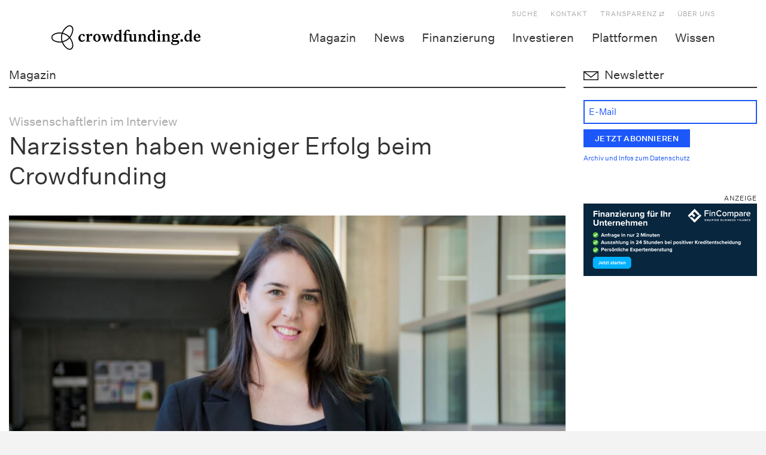

--- FILE ---
content_type: image/svg+xml
request_url: https://www.crowdfunding.de/app/themes/crowdfunding-theme/assets/img/icons/newsletter.svg
body_size: 152
content:
<?xml version="1.0" encoding="UTF-8"?>
<svg width="25px" height="20px" viewBox="0 0 25 20" version="1.1" xmlns="http://www.w3.org/2000/svg" xmlns:xlink="http://www.w3.org/1999/xlink">
    <!-- Generator: Sketch 52.6 (67491) - http://www.bohemiancoding.com/sketch -->
    <title>icon/newsletter</title>
    <desc>Created with Sketch.</desc>
    <g id="icon/newsletter" stroke="none" stroke-width="1" fill="none" fill-rule="evenodd">
        <g id="Group-4" transform="translate(0.000000, 5.000000)" stroke="#131413" stroke-width="1.484">
            <polygon id="Stroke-1" points="0.742 14.258 24.258 14.258 24.258 0.742 0.742 0.742"></polygon>
            <polyline id="Stroke-3" points="24.2581 0.7417 12.5001 9.9997 0.7421 0.7417"></polyline>
        </g>
    </g>
</svg>

--- FILE ---
content_type: image/svg+xml
request_url: https://www.crowdfunding.de/app/themes/crowdfunding-theme/assets/img/crowdfunding_logo.svg
body_size: 2682
content:
<?xml version="1.0" encoding="UTF-8"?>
<!-- Generator: Adobe Illustrator 23.0.3, SVG Export Plug-In . SVG Version: 6.00 Build 0)  -->
<svg version="1.1" id="Ebene_1" xmlns="http://www.w3.org/2000/svg" xmlns:xlink="http://www.w3.org/1999/xlink" x="0px" y="0px" viewBox="0 0 802.2 130.4" style="enable-background:new 0 0 802.2 130.4;" xml:space="preserve">
<style type="text/css">
	.st0{fill:none;stroke:#000000;stroke-width:4.6645;stroke-miterlimit:10;}
	.st1{fill:none;stroke:#000000;stroke-width:5.1828;stroke-miterlimit:10;}
</style>
<g>
	<path class="st1" d="M5.3,64.9c0-20.7,45.3-33.2,77.2-14.5c32.4,18.9,44.1,63.7,26.2,74.4c-17.9,10.4-51.6-22.3-51.8-59.3   c0-37.3,33.9-70.2,51.8-59.9c18.1,10.6,6,55.5-26.2,74.4C50.4,98.4,5.3,85.7,5.3,64.9z"/>
	<path d="M161.3,76.9c-2.3-3.4-3.4-7.3-3.1-11.4c-0.3-3.6,0.8-7.5,2.9-10.6c1.3-2.6,3.9-4.1,6.7-4.1c0.8,0,1.8,0.3,2.6,0.8   c1,1,1.8,2.1,2.1,3.4c0.5,1.3,1.3,2.3,2.3,3.4c0.8,0.5,1.6,0.8,2.6,0.8c1.3,0,2.3-0.3,3.4-1.3c0.8-0.8,1.3-2.1,1.3-3.1   c-0.3-2.6-1.6-4.7-3.9-6c-2.9-1.8-6-2.6-9.3-2.6c-8.6,0.3-16.3,5.4-19.7,13.5c-1,2.6-1.6,5.4-1.6,8.3c-0.3,5.2,1.8,10.4,5.4,14.3   c3.4,3.6,8.3,5.7,13.5,5.4c3.4,0,6.7-0.8,9.6-2.6c2.9-1.8,5.2-4.4,6.7-7.5l-3.1-2.3c-1.3,1.8-2.9,3.6-4.7,4.7   c-1.6,1-3.6,1.6-5.4,1.6C166.3,81,163.2,79.4,161.3,76.9 M221,56.1c1-1,1.6-2.6,1.6-3.9c0-1.8-0.5-3.4-1.8-4.7   c-1.3-1.3-2.9-1.8-4.7-1.8c-2.3,0.3-4.4,1.3-6.2,2.9c-2.6,2.3-4.7,5.2-6.2,8V45.5h-1.8L188,49.4v2.3l3.4,1.6c0.5,0.3,1,0.8,1.6,1.3   c0.3,0.5,0.5,1,0.3,1.8v24.9c0,0.5-0.3,1-0.8,1.3c-1.3,0.3-2.6,0.3-3.9,0.3v3.6h22.5v-3.6c-2.1,0-4.1,0-6.2-0.3   c-0.8,0-1.3-0.8-1.3-1.6V61c1-1.6,2.3-3.1,3.9-4.4c1-1,2.3-1.8,3.6-2.1c0.3,0,0.8,0,1,0.3c0.5,0.3,1,0.5,1.3,1   c0.5,0.5,1.3,1,2.1,1.3c0.5,0.3,1,0.3,1.8,0.3C218.6,57.9,219.9,57.2,221,56.1 M255.9,66.7c0.3,4.1-0.5,8.3-2.3,11.9   c-1.8,3.6-6.2,5.2-9.8,3.4c-1.6-0.8-2.9-2.1-3.4-3.4c-1.8-3.6-2.6-7.8-2.3-11.9c-0.3-4.1,0.5-8.3,2.3-11.9c1.8-3.6,6.2-5.2,9.8-3.4   c1.6,0.8,2.9,2.1,3.4,3.4C255.4,58.5,256.2,62.6,255.9,66.7 M261.4,81.5c3.9-3.9,6-9.3,5.7-14.8c0.3-5.4-1.8-10.9-5.7-14.8   c-8-7.8-20.7-7.8-28.8,0c-3.9,3.9-6,9.3-5.7,14.8c-0.3,5.4,1.8,10.9,5.7,14.8C240.6,89.3,253.3,89.3,261.4,81.5 M331.1,50.9   c1-0.3,2.3-0.5,3.4-0.3v-3.6h-14.5v3.6c1.6,0,2.9,0,4.4,0.3c0.5,0.3,0.8,0.5,0.8,0.8c0,0.3,0,0.8-0.3,1c0,0.3-0.3,0.5-0.3,0.8   l-7,20.7h-0.3L308,47.1h-4.9L294,74.3h-0.8L287,53.8c-0.3-0.3-0.3-0.8-0.3-1c0-0.3,0-0.5,0-0.8c0-0.5,0.3-0.8,0.8-0.8   c1.6-0.3,2.9-0.3,4.4-0.3v-3.6h-20.7v3.6c1,0,2.3,0,3.4,0.3c0.5,0.3,1,1,1,1.6l12.4,34.7h5.4l9.3-27h0.3l9.6,27h5.4l12.4-34.7   C330,51.7,330.6,51.2,331.1,50.9 M366.8,76.6c-1,1.3-2.1,2.3-3.6,3.1c-1.3,0.8-2.9,1-4.4,1c-3.1,0-5.7-1.6-7.3-4.1   c-2.1-3.1-3.1-6.7-2.9-10.6c-0.3-3.9,0.8-7.8,2.9-11.1c1.6-2.6,4.4-4.1,7.5-4.1c1.6,0,3.1,0.3,4.4,1c1.3,0.8,2.3,1.8,3.1,3.1   L366.8,76.6z M368.9,87.5l13.7-2.3v-2.3l-3.1-1.6c-0.5-0.3-1-0.8-1.6-1.3c-0.3-0.5-0.5-1.3-0.3-1.8V23.7h-1.8l-13.7,3.9v2.3   l3.1,1.6c0.5,0.3,1,0.5,1.6,1c0.3,0.5,0.5,1.3,0.3,1.8v14.8c-1.3-1-2.6-2.1-4.1-2.6s-3.4-1-4.9-1c-5.4,0-10.4,2.3-14,6.2   c-3.9,4.4-5.7,10.1-5.7,15.8c-0.3,4.9,1.6,9.8,4.7,13.7c2.9,3.6,7,5.7,11.4,5.4c2.6,0,5.2-0.8,7.3-2.1c2.1-1.3,4.1-3.1,5.4-5.2v7.3   L368.9,87.5z M448.2,87.5l13.7-2.3v-2.3l-3.4-1.6c-0.5-0.3-1-0.8-1.6-1.3c-0.3-0.5-0.5-1.3-0.3-1.8V46.8H455l-14,1v3.1l3.6,0.8   c0.5,0.3,1,0.5,1.6,1c0.3,0.5,0.5,1.3,0.5,2.1v22.3c-1,1-2.3,2.1-3.6,2.9c-1.3,0.5-2.6,1-4.1,1c-1.8,0-3.6-0.8-4.9-2.1   c-1.3-1.8-1.8-4.1-1.6-6.2V49.1l0,0v-1.8h-28.2v-8.6c0-2.3,0.5-4.9,1.8-7c0.8-1.6,2.6-2.6,4.4-2.6c0.5,0,1,0.3,1.6,0.5   c0.8,0.5,1.6,1.3,2.1,1.8c0.8,1,1.6,1.8,2.6,2.3c0.8,0.5,1.6,0.5,2.3,0.5c1.3,0,2.3-0.5,3.4-1.3c1-0.8,1.3-2.1,1.3-3.4   c0-1.8-1-3.4-2.6-4.1c-2.1-1-4.4-1.6-6.7-1.6c-5.4,0-10.9,2.1-14.5,6c-3.9,3.9-6,9.1-6,14.5v2.3h-5.7v4.7h5.7v29.8   c0,0.5-0.3,1-0.8,1.3c-1.3,0.3-2.6,0.3-3.9,0.3v3.6h22.5v-3.6c-2.1,0-4.1,0-6.2-0.3c-0.8,0-1.3-0.8-1.3-1.6V51.5h12.4   c3.9,0,4.9,1.3,4.9,3.1c0,0.3,0,0.5,0,0.8V74c-0.3,3.6,1,7,3.1,9.8c2.1,2.3,5.4,3.9,8.6,3.6c2.6,0,4.9-0.8,7.3-1.8   c2.3-1.3,4.4-3.1,6-5.2v7.3L448.2,87.5z M493.3,86.7h20v-3.6c-1.3,0-2.6,0-3.9-0.3c-0.5-0.3-0.8-0.5-0.8-1.3V59.7   c0.3-3.6-1-7-3.1-9.8c-2.1-2.6-5.2-3.9-8.6-3.6c-2.6,0-5.2,0.8-7.5,2.1c-2.6,1.3-4.7,3.4-6.5,5.4v-7.5h-1.8l-13.7,3.9v2.3l3.4,1.6   c0.5,0.3,1,0.8,1.6,1.3c0.3,0.5,0.5,1,0.3,1.8v24.1c0,0.5-0.3,1-0.8,1.3c-1.3,0.3-2.6,0.3-3.9,0.3v3.6h20v-3.6   c-1.3,0-2.6,0-3.9-0.3c-0.5-0.3-0.8-0.8-0.8-1.3V56.6c1-1,2.6-2.1,3.9-2.9c1.3-0.8,2.9-1,4.4-1c1.8-0.3,3.9,0.8,5.2,2.1   c1.3,1.8,1.8,4.1,1.8,6.2v20.2c0,0.8-0.3,1.3-0.8,1.3c-1.3,0.3-2.6,0.3-3.9,0.3v3.9H493.3z M547.7,76.6c-1,1.3-2.1,2.3-3.6,3.1   c-1.3,0.8-2.9,1-4.4,1c-3.1,0-5.7-1.6-7.3-4.1c-2.1-3.1-3.1-6.7-2.9-10.6c-0.3-3.9,0.8-7.8,2.9-11.1c1.6-2.6,4.4-4.1,7.5-4.1   c1.6,0,3.1,0.3,4.4,1c1.3,0.8,2.3,1.8,3.1,3.1L547.7,76.6z M549.8,87.5l13.7-2.3v-2.3l-3.4-1.6c-0.5-0.3-1-0.8-1.6-1.3   c-0.3-0.5-0.5-1.3-0.3-1.8V23.7h-1.8l-13.7,3.9v2.3l3.1,1.6c0.5,0.3,1,0.5,1.6,1c0.3,0.5,0.5,1.3,0.3,1.8v14.8   c-1.3-1-2.6-2.1-4.1-2.6c-1.6-0.5-3.4-1-4.9-1c-5.4,0-10.4,2.3-14,6.2c-3.9,4.4-5.7,10.1-5.7,15.8c-0.3,4.9,1.6,9.8,4.7,13.7   c2.9,3.6,7,5.7,11.4,5.4c2.6,0,5.2-0.8,7.3-2.1c2.1-1.3,4.1-3.1,5.4-5.2v7.3L549.8,87.5z M584,37.2c1.3-1.3,1.8-2.9,1.8-4.7   c0-1.8-0.5-3.4-1.8-4.7c-1.3-1.3-2.9-1.8-4.7-1.8c-3.6,0-6.5,2.6-6.7,6.2v0.3c0,3.6,2.6,6.5,6.2,6.7h0.3   C581.2,39.3,582.7,38.5,584,37.2 M569.2,86.7h20v-3.6c-1.3,0-2.6,0-3.9-0.3c-0.5-0.3-0.8-0.8-0.8-1.3V46h-1.8L569,49.9v2.3l3.4,1.6   c0.5,0.3,1,0.8,1.6,1.3c0.3,0.5,0.5,1,0.3,1.8v24.4c0,0.5-0.3,1-0.8,1.3c-1.3,0.3-2.6,0.3-3.9,0.3L569.2,86.7z M621.1,86.7h20v-3.6   c-1.3,0-2.6,0-4.1-0.3c-0.5-0.3-0.8-0.5-0.8-1.3V59.7c0.3-3.6-1-7-3.1-9.8c-2.1-2.6-5.2-3.9-8.6-3.6c-2.6,0-5.2,0.8-7.5,2.1   c-2.6,1.3-4.7,3.4-6.5,5.4v-7.5h-1.8l-13.7,3.9v2.3l3.4,1.6c0.5,0.3,1,0.8,1.6,1.3c0.3,0.5,0.5,1,0.3,1.8v24.1c0,0.5-0.3,1-0.8,1.3   c-1.3,0.3-2.6,0.3-3.9,0.3v3.6h20v-3.6c-1.3,0-2.6,0-3.9-0.3c-0.5-0.3-0.8-0.8-0.8-1.3V56.6c1-1,2.6-2.1,3.9-2.9   c1.3-0.8,2.9-1,4.4-1c1.8-0.3,3.9,0.8,5.2,2.1c1.3,1.8,1.8,4.1,1.8,6.2v20.2c0,0.8-0.3,1.3-0.8,1.3c-1.3,0.3-2.6,0.3-3.9,0.3   L621.1,86.7z M672.1,59.2c0.3,2.3-0.5,4.7-1.8,6.7c-1.3,1.6-3.1,2.6-5.2,2.3c-2.1,0-3.9-0.8-4.9-2.3c-1.3-2.1-1.8-4.4-1.8-6.7   c-0.3-2.3,0.5-4.7,1.8-6.7c1-1.6,3.1-2.6,4.9-2.3c2.1,0,3.9,0.8,5.2,2.3C671.6,54.3,672.1,56.9,672.1,59.2 M656.8,88.3h15.3   c2.1-0.3,3.9,0.3,5.7,1c1.3,0.8,1.8,2.1,1.8,3.6c-0.3,2.6-1.8,4.7-4.1,5.4c-3.4,1.6-7,2.3-10.6,2.1c-3.1,0.3-6.2-0.5-9.3-1.8   c-2.1-0.8-3.4-2.9-3.4-4.9c0-1.3,0.3-2.3,1-3.4C654.5,89.6,655.5,88.8,656.8,88.3 M691,52c0.8-0.8,1.3-2.1,1.3-3.4   c0-1.6-0.5-2.9-1.6-3.9c-1-1-2.6-1.6-4.1-1.3c-1.6,0-3.1,0.5-4.4,1.6c-1.8,1.3-3.6,2.9-5.2,4.7c-1.6-1.3-3.6-2.3-5.4-2.9   c-2.1-0.8-4.4-1-6.7-1c-4.4-0.3-8.8,1.3-12.2,3.9c-3.1,2.1-4.9,5.7-4.9,9.3c0,2.3,0.8,4.7,2.1,6.5c1.6,2.1,3.4,3.6,5.7,4.7   c-2.1,1-3.9,2.3-5.4,3.9c-1.3,1.3-1.8,3.1-1.8,4.9c0,1.6,0.5,3.4,1.6,4.7s2.6,2.3,4.4,3.1c-2.6,0.3-5.2,1-7.5,2.6   c-1.6,1-2.6,2.9-2.6,4.9c0,3.4,2.3,6.5,5.4,7.8c10.4,4.4,22,3.9,31.9-1.6c4.1-2.3,6.7-6.5,6.7-11.4c0.3-3.1-1.3-6-3.6-8   c-3.1-2.1-7-2.9-10.6-2.6h-16.1c-0.8,0-1.8-0.3-2.3-0.8c-0.5-0.5-1-1.3-1-1.8c0-0.8,0.3-1.8,1-2.3c1-1,2.1-1.8,3.1-2.3   c1,0.3,2.3,0.5,3.4,0.5c1,0.3,2.1,0.3,3.1,0.3c4.4,0.3,8.8-1.3,12.2-3.9c3.1-2.1,4.9-5.7,4.9-9.3c0-1.3-0.3-2.6-0.8-3.9   c-0.5-1.3-1.3-2.6-2.3-3.6c0.5-0.5,1-0.8,1.6-1c0.5-0.3,1-0.3,1.3-0.5c0.3,0,0.5,0,0.8,0.3c0.3,0.3,0.8,0.5,1,1   c0.5,0.5,1,1.3,1.8,1.6c0.5,0.3,1.3,0.5,1.8,0.5C689.2,53.5,690.3,53,691,52 M706.3,85.7c1.3-1.3,2.1-3.1,2.1-4.9   c0-1.8-0.8-3.6-2.1-4.9s-3.1-2.1-4.9-2.1c-3.9,0-7,3.1-7,6.7c0,3.9,3.1,7,6.7,7l0,0C703.5,87.7,705,87,706.3,85.7 M743.9,76.6   c-1,1.3-2.1,2.3-3.6,3.1c-1.3,0.8-2.9,1-4.4,1c-3.1,0-5.7-1.6-7.3-4.1c-2.1-3.1-3.1-6.7-2.9-10.6c-0.3-3.9,0.8-7.8,2.9-11.1   c1.6-2.6,4.4-4.1,7.5-4.1c1.6,0,3.1,0.3,4.4,1c1.3,0.8,2.3,1.8,3.1,3.1L743.9,76.6L743.9,76.6z M746,87.2l13.7-2.3v-2.3l-3.1-1.6   c-0.5-0.3-1-0.8-1.6-1.3c-0.3-0.5-0.5-1.3-0.3-1.8V24H753l-13.7,3.9v2.3l3.1,1.6c0.5,0.3,1,0.5,1.6,1c0.3,0.5,0.5,1.3,0.3,1.8v14.8   c-1.3-1-2.6-2.1-4.1-2.6s-3.4-1-4.9-1c-5.4,0-10.4,2.3-13.7,6.2c-3.9,4.4-5.7,10.1-5.7,15.8c-0.3,4.9,1.6,9.8,4.7,13.7   c2.9,3.6,7,5.4,11.4,5.4c2.6,0,5.2-0.8,7.3-2.1c2.1-1.3,4.1-3.1,5.4-5.2V87L746,87.2z M775.8,62.1c0.3-3.1,1.3-6,2.9-8.6   c1.3-1.8,3.6-3.1,6-3.1c2.1,0,4.1,1,5.2,2.9c1.3,2.6,1.8,5.7,1.8,8.6L775.8,62.1z M775.8,66.2h26.2v-2.3c0.3-4.9-1.3-9.6-4.4-13.2   c-3.1-3.4-7.5-5.2-12.2-4.9c-5.4,0-10.4,2.3-14,6.2c-3.9,4.1-6,9.6-5.7,15c-0.3,5.4,1.8,10.6,5.7,14.5c3.6,3.6,8.8,5.7,14,5.7   c3.6,0,7-0.8,10.1-2.6c2.9-1.8,5.2-4.1,6.7-7.3l-3.4-2.6c-1.3,1.8-2.9,3.6-4.9,4.7c-4.7,2.6-10.6,1.6-14.3-2.6   C776.8,74,775.5,70.1,775.8,66.2"/>
</g>
</svg>

--- FILE ---
content_type: image/svg+xml
request_url: https://www.crowdfunding.de/app/themes/crowdfunding-theme/assets/img/icons/magazin.svg
body_size: 221
content:
<?xml version="1.0" encoding="UTF-8"?>
<svg width="25px" height="20px" viewBox="0 0 25 20" version="1.1" xmlns="http://www.w3.org/2000/svg" xmlns:xlink="http://www.w3.org/1999/xlink">
    <!-- Generator: Sketch 52.6 (67491) - http://www.bohemiancoding.com/sketch -->
    <title>icon/magazin</title>
    <desc>Created with Sketch.</desc>
    <g id="icon/magazin" stroke="none" stroke-width="1" fill="none" fill-rule="evenodd">
        <g id="Group-11" transform="translate(0.000000, 2.400000)" stroke="#131413" stroke-width="1.484">
            <polyline id="Stroke-1" points="12.5003 3.3334 0.7423 3.3334 0.7423 16.8494 24.2583 16.8494 24.2583 3.3334 21.2143 3.3334"></polyline>
            <path d="M2.9146,6.8891 L10.1156,6.8891" id="Stroke-3"></path>
            <path d="M2.9146,10.0917 L10.1156,10.0917" id="Stroke-5"></path>
            <path d="M2.9146,13.2948 L7.2866,13.2948" id="Stroke-7"></path>
            <polygon id="Stroke-9" points="12.4859 3.2294 12.4859 16.5224 20.9459 13.3614 20.9459 0.0694"></polygon>
        </g>
    </g>
</svg>

--- FILE ---
content_type: text/javascript; charset=utf-8
request_url: https://www.crowdfunding.de/app/themes/crowdfunding-theme/assets/js/jquery.js?ver=v2.0.1
body_size: 2085
content:
	
jQuery(document).ready(function ($) {
    /*
    $(window).scroll(function() {
        $( "#background-image" ).addClass('scroll');

        clearTimeout($.data(this, 'scrollTimer'));
        $.data(this, 'scrollTimer', setTimeout(function() {
            $( "#background-image" ).removeClass('scroll');
        }, 50));
    });
    */


	// Fade Content During Refresh
    $(document).on('facetwp-refresh', function() {
		if ( FWP.loaded ) {
			$('body').addClass('facetwp-is_loading');
		}
    });
    $(document).on('facetwp-loaded', function() {
		$('.facetwp-selections ul').append('<li><a href="" onclick="FWP.reset()">Alle Filter zurücksetzen.</a></li>');
		$('body').removeClass('facetwp-is_loading');
    });



	// scroll to top
	/*
	$(document).on('click','.vc_tta-panel:not(.vc_active)',function(){
		if($(document).find('button.active').length > 0){
			$(document).find('button.active').removeClass('active');
			FWP.reset();
		}
	});
	*/
	$(document).on('click','button',function(){
		if ($(this).attr("onClick") != undefined) {
			if($(this).hasClass('active')){
				$(this).removeClass('active');
				FWP.reset();
			} else {
				$(this).closest('#content').find('.active').removeClass('active')
				$(this).addClass('active');
				$("body").addClass("facetwp-is_loading");
				FWP.fetchData();
			}
		}
	});
	
	// Javascript to enable link to tab
	var url = document.location.toString();
	if (url.match('#')) {
		$('#' + url.split('#')[1] + '-tab').trigger('click');
	}


	$(document).on('click', '#scroll_top', function () {
        $('html,body').animate({ scrollTop: 0 }, 'slow');
        return false; 
	});
		
	function scrolling_classes(){
		var scrolled = $(window).scrollTop();
		
		if (scrolled > 350) {
			$('#scroll_top').show();
			$('body').addClass('scrolled');
		} else {
			$('#scroll_top').hide();
			$('body').removeClass('scrolled');
		}
		
	}
	
	$(window).scroll(function(){
		scrolling_classes();
	});
	$(window).resize(function(){
		scrolling_classes();
	});
	$(window).load(function(){
		scrolling_classes();
	});
	scrolling_classes();

    /* Menu dropdown */
    $('.navbar .dropdown').hover(function () {
        $(this).addClass('open').find('.dropdown-menu').first().stop(true, true).show();
    }, function () {
        $(this).removeClass('open').find('.dropdown-menu').first().stop(true, true).hide();
    });
    $('.navbar .dropdown > a').click(function () {
        location.href = this.href;
        return false;
    });


    // Finanzierung Script

    $('body').on('change', '#crowdfunding_finanzierung .frage_1 select', function () {
        var frage_1_value = this.value;
		
		$('#crowdfunding_finanzierung .submit_button a').removeClass('selected');
		$('#crowdfunding_finanzierung .submit_button').addClass('disabled');
		$('#crowdfunding_finanzierung .frage_1').addClass('selected');
		$('#crowdfunding_finanzierung .frage_2').removeClass('selected');
		$('#crowdfunding_finanzierung .ergebnisse_ohne_antwort').fadeIn();
        $('#crowdfunding_finanzierung .ergebnisse').fadeOut();
        $('#crowdfunding_finanzierung .ergebnisse_mit_antwort').fadeOut();
        $('#crowdfunding_finanzierung .frage_2 select').prop('selectedIndex', 0);
        $(document).find('#crowdfunding_finanzierung .frage_2 select option').each(function () {
            if ($(this).hasClass(frage_1_value)) {
                $(this).removeAttr('disabled');
            } else {
                $(this).attr('disabled', 'disabled');
            }

        });

    });

    $('body').on('change', '#crowdfunding_finanzierung .frage_2 select', function () {
		$('#crowdfunding_finanzierung .frage_2').addClass('selected');
		$('#crowdfunding_finanzierung .submit_button').removeClass('disabled');
		$('#crowdfunding_finanzierung .submit_button a').removeClass('selected');

		var frage_2_value = $('#crowdfunding_finanzierung .frage_2').find('option:selected').text();
		var frage_1_value = $('#crowdfunding_finanzierung .frage_1').find('option:selected').text();

		if(frage_2_value && frage_1_value && !$(this).hasClass('disabled')){

			var frage_2_key = $('#crowdfunding_finanzierung .frage_2').find('option:selected').attr('value');
			var frage_1_key = $('#crowdfunding_finanzierung .frage_1').find('option:selected').attr('value');

			$(document).find('#crowdfunding_finanzierung .ergebnisse').html('Sie haben ' + frage_1_value + ' & ' + frage_2_value + ' ausgewählt!');
			$('#crowdfunding_finanzierung .ergebnisse').fadeIn();
			$('#crowdfunding_finanzierung .ergebnisse_ohne_antwort').hide();
			$('#crowdfunding_finanzierung .ergebnisse_mit_antwort').fadeIn();
			$('#crowdfunding_finanzierung .ergebnisse_mit_antwort > div').hide();
			$('#crowdfunding_finanzierung .ergebnisse_mit_antwort > .' + frage_1_key + '.' + frage_2_key).fadeIn();

			ga('send', 'event', {
				eventCategory: 'Crowdfunding-Modell',
				eventAction: 'click',
				eventLabel:  frage_1_value + ' + ' + frage_2_value,
				transport: 'beacon'
			});
		}

	});

    var kompassExists = document.getElementById("kompass-svg");
    if (kompassExists) {

        $(window).load(function () {
            $('.facetwp-facet-modell .facetwp-radio').each(function () {
                if ($(this).hasClass('checked')) {
                    var value = $(this).data('value');
                    var kompass_item = $('#kompass-svg g.' + value);
                    kompass_item.addClass('active');
                    $('#kompass-svg').append(kompass_item);
                }
            });
        });

        $(document).on('click', '#kompass-svg g', function () {
            var value = $(this).data('value');

            $('.facetwp-facet-modell > .facetwp-radio').each(function () {
                if (value == $(this).data('value')) {
                    $(this).trigger('click');
                }
            });
        });

        $(document).on('click', '.facetwp-facet-modell .facetwp-radio', function () {
            var value = $(this).data('value');
            var kompass_item = $('#kompass-svg g.' + value);

			$('#kompass-svg g').removeClass('active');
			
            if ($(this).hasClass('checked')) {
                kompass_item.addClass('active');
                $('#kompass-svg').append(kompass_item);
            } else {
                kompass_item.removeClass('active');
                $('#kompass-svg').prepend(kompass_item);
            }
        });
    }
	
	if($('body').hasClass('post-type-archive-glossary')){
		
		Array.prototype.inArray = function(comparer) { 
			for(var i=0; i < this.length; i++) { 
				if(comparer(this[i])) return true; 
			}
			return false; 
		}; 

		var glossary_abc = {};
		$('#main .type-glossary').each(function(){
			var abc = $(this).find('.entry-title').text().slice(0,1).toUpperCase();
			if(glossary_abc[abc] > 0)
				glossary_abc[abc]++;
			else {
				$(this).attr('data-letter','letter_' + abc);
				glossary_abc[abc] = 1;
			}
		});
		var glossary_abc_html = '<div id="glossary_abc">';
		$.each( glossary_abc, function( i, val ){
			glossary_abc_html += '<div class="btn" data-letter="letter_' + i + '">' + i + '</div>';
		});
		glossary_abc_html += '</div>';
		
		$(glossary_abc_html).insertAfter('#main .entry-background-gray');
		
		
		$(document).on('click','#glossary_abc .btn',function(){
			var abc_id = $(document).find("#main .type-glossary[data-letter='" + $(this).data('letter') + "']").offset().top;
			$('html,body').animate({ scrollTop: abc_id }, 'slow');
			return false; 
			
		});
		
	}
	
	$(document).on('click','.toggle-kompass-active',function(){
		var kompass_wrapper = $('.toggle-kompass');
		kompass_wrapper.removeClass('active');
		kompass_wrapper.find('.wpb_raw_code').hide();
		kompass_wrapper.find('.kompass-svg').hide();
		$('body').removeClass('toggle-kompass-active');
	});
	
	$(document).on('click','.toggle-kompass .wpb_raw_code, .toggle-kompass .kompass-svg',function(event){
		event.stopPropagation();
	});
	
	$(document).on('click','.toggle-kompass .vc_custom_heading',function(event){
		var kompass_wrapper = $(this).closest('.toggle-kompass');
		kompass_wrapper.toggleClass('active');
		kompass_wrapper.find('.wpb_raw_code').toggle();
		kompass_wrapper.find('.kompass-svg').toggle();
		
		$('body').toggleClass('toggle-kompass-active');
	});
	
	
    /* TODO: Activate on production server
    $(document).on('facetwp-loaded', function() {
        if (FWP.loaded) {
            ga('send', 'pageview', window.location.pathname + window.location.search);
        }
    });
    */
	
	
	// collapse BOX
	
	$(document).on('click','.toggle-kompass .facetwp-radio:not(.disabled)',function(){
		$(this).closest('.toggle-kompass').find('.wpb_raw_code,#kompass-svg').hide();
		$(this).closest('.toggle-kompass').removeClass('active');
	});
	$(document).on('click','.fs-open .fs-option:not(.disabled)',function(){
		$(this).closest('.fs-dropdown').addClass('hidden');
		$(this).closest('.fs-wrap.multiple').removeClass('fs-open');
	});
	
	$(document).find('.entry-content .tablepress').each(function(){
		$(this).wrap( "<div class='table-responsive'></div>" );
	});
	
});